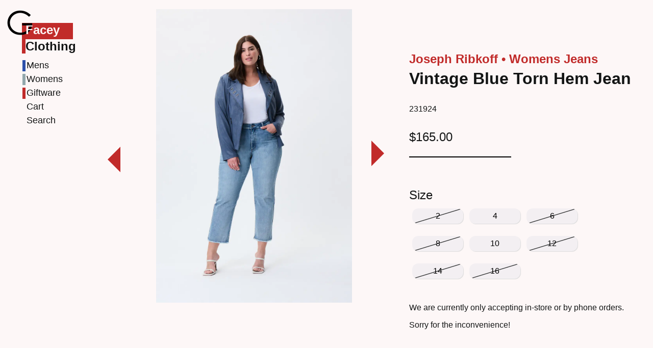

--- FILE ---
content_type: text/html
request_url: https://gfaceys.com/product/joseph-ribkoff-vintage-blue-torn-hem-jean/
body_size: 2879
content:
<!DOCTYPE html>
<html lang="en">
<head>
    <meta charset="utf-8">
    <meta name="viewport" content="width=device-width, initial-scale=1, maximum-scale=5">
    <title> | G Facey</title>

    
<style>
    .glide{position:relative;width:100%;box-sizing:border-box}.glide *{box-sizing:inherit}.glide__track{overflow:hidden}.glide__slides{position:relative;width:100%;list-style:none;backface-visibility:hidden;transform-style:preserve-3d;touch-action:pan-Y;overflow:hidden;margin:0;padding:0;white-space:nowrap;display:flex;flex-wrap:nowrap;will-change:transform}.glide__slides--dragging{user-select:none}.glide__slide{width:100%;height:100%;flex-shrink:0;white-space:normal;user-select:none;-webkit-touch-callout:none;-webkit-tap-highlight-color:transparent}.glide__slide a{user-select:none;-webkit-user-drag:none;-moz-user-select:none;-ms-user-select:none}.glide__arrows{-webkit-touch-callout:none;user-select:none}.glide__bullets{-webkit-touch-callout:none;user-select:none}.glide--rtl{direction:rtl} 
</style>


    
    <link rel="stylesheet" href="https://gfaceys.com/scss/style.min.f5792c439cf1dd727f8e54879d2f3e1e89996f6c79e99faede34bacc03b5fea5d49aa6a1e8a5a79370f05825a3e85ff051cbaa97e5ebb96cbd16a481e6f6a4c3.css" integrity="sha512-9XksQ5zx3XJ/jlSHnS8&#43;HomZb2x56Z&#43;u3jS6zAO1/qXUmqah6KWnk3DwWCWj6F/wUcuql&#43;XruWy9FqSB5vakww==" media="screen">

    <meta property="og:site_name" content="" />

    <link rel="apple-touch-icon" sizes="180x180" href="https://gfaceys.com/favicon/apple-touch-icon.png">
    <link rel="icon" type="image/png" sizes="32x32" href="https://gfaceys.com/favicon/favicon-32x32.png">
    <link rel="icon" type="image/png" sizes="16x16" href="https://gfaceys.com/favicon/favicon-16x16.png">
    <link rel="manifest" href="https://gfaceys.com/favicon/site.webmanifest">
    <link rel="canonical" href="https://gfaceys.com/product/joseph-ribkoff-vintage-blue-torn-hem-jean/" />
    <meta name="description" content="Check out Vintage Blue Torn Hem Jean from Joseph Ribkoff at G Facey Clothing" />

    
</head>

<body>
    

    
    <div id="container">
        <div id="content" style="padding-top: 18px;"><div id="header-wrapper">
    <div style="width: 150px; height: 100px">
        <a href="/">
            <img src="/g110.webp" width="55" height="55" alt="G" />
            <div id="header-facey-bg"> </div>
            <div id="header-facey-font">Facey</div>
            <div id="header-clothing">Clothing</div>
        </a>
    </div>
    <div id="header-links">
        <div class="header-link">
            <div></div>
            <a href="/mens/">Mens</a>
        </div>
        <div class="header-link">
            <div></div>
            <a href="/womens/">Womens</a>
        </div>
        <div class="header-link">
            <div></div>
            <a href="/giftware/">Giftware</a>
        </div>
        <div class="header-link">
            <div></div>
            <a href="/cart">Cart</a>
        </div>
        <div class="header-link">
            <div></div>
            <a href="/search">Search</a>
        </div>
    </div>
</div>
<div id="mobile-menu">
    <a href="/mens/" class="mobile-menu-link">
        <img src="/man.png" alt="man" width="24" height="24" />
        <div>Mens</div>
    </a>
    <a href="/womens/" class="mobile-menu-link">
        <img src="/woman.png" alt="woman" width="24" height="24" />
        <div>Womens</div>
    </a>
    <a href="/giftware/" class="mobile-menu-link">
        <img src="/gift.png" alt="gift" width="24" height="24" />
        <div>Giftware</div>
    </a>
    <a href="/cart" class="mobile-menu-link">
        <img src="/cart.png" alt="cart" width="24" height="24" />
        <div>Cart</div>
    </a>
    <a href="/search" class="mobile-menu-link">
        <img src="/search.svg" alt="search" width="24" height="24" />
        <div>Search</div>
    </a>
</div>
<div class="product-flex">
    <div id="product-glide" class="glide">
        <div class="glide__track product-glide-track" data-glide-el="track">
            <ul class="glide__slides product-glide-slide">
                
                
                
                
                

                <li class="glide__slide" style="list-style: none;">
                    
                    <img src="/WideLegJeanswithSuededJacket_17221419720877533890_huf2e2919e4e9fe35fd88cdf62bf1a1898_365728_500x0_resize_q75_h2_box.webp" width="500"
                        height="750"
                        srcset="/WideLegJeanswithSuededJacket_17221419720877533890_huf2e2919e4e9fe35fd88cdf62bf1a1898_365728_500x0_resize_q75_h2_box.webp 500w, /WideLegJeanswithSuededJacket_17221419720877533890_huf2e2919e4e9fe35fd88cdf62bf1a1898_365728_1000x0_resize_q75_h2_box.webp 1000w"
                        class="product-glide-image" alt="product photo 0" />
                    
                </li>
                
                
                
                
                
                
                

                <li class="glide__slide" style="list-style: none;">
                    
                    <img loading="lazy" src="/_hu413492442fba1e72640d86cece2192a7_525119_5009ed297832d7b7170a43bb769062c1.webp" width="500"
                        height="750"
                        srcset="/_hu413492442fba1e72640d86cece2192a7_525119_5009ed297832d7b7170a43bb769062c1.webp 500w, /_hu413492442fba1e72640d86cece2192a7_525119_e576f25c75a9145f5fb8bbb5901a4811.webp 1000w"
                        class="product-glide-image" alt="product photo 1" />
                    
                </li>
                
                
                
                
                
                
                

                <li class="glide__slide" style="list-style: none;">
                    
                    <img loading="lazy" src="/_huaa01ebafcaaa545cf0a360b9e307279d_441895_554d32fefd226db9d5254d60456a4348.webp" width="500"
                        height="749"
                        srcset="/_huaa01ebafcaaa545cf0a360b9e307279d_441895_554d32fefd226db9d5254d60456a4348.webp 500w, /_huaa01ebafcaaa545cf0a360b9e307279d_441895_7ddadd8ae5c82a0d449c0a9ced078d05.webp 1000w"
                        class="product-glide-image" alt="product photo 2" />
                    
                </li>
                
                
                
                
                
                
                

                <li class="glide__slide" style="list-style: none;">
                    
                    <img loading="lazy" src="/_hua754a96e6b739f912094d820095c6164_733271_326ec155fbe3f4d0aa292132ed4c8859.webp" width="500"
                        height="750"
                        srcset="/_hua754a96e6b739f912094d820095c6164_733271_326ec155fbe3f4d0aa292132ed4c8859.webp 500w, /_hua754a96e6b739f912094d820095c6164_733271_85286028b2e3d441a146c8ddb8d818e2.webp 1000w"
                        class="product-glide-image" alt="product photo 3" />
                    
                </li>
                
                
                
                
                
                
                

                <li class="glide__slide" style="list-style: none;">
                    
                    <img loading="lazy" src="/_hu0c6f5e6838a6767d358c0abdcef7f023_472855_f0df48f4770c2b03da7e5e5b24745bee.webp" width="500"
                        height="749"
                        srcset="/_hu0c6f5e6838a6767d358c0abdcef7f023_472855_f0df48f4770c2b03da7e5e5b24745bee.webp 500w, /_hu0c6f5e6838a6767d358c0abdcef7f023_472855_1bcaf9e55aef1817c3309ad2df2baec8.webp 1000w"
                        class="product-glide-image" alt="product photo 4" />
                    
                </li>
                
                
                
            </ul>
        </div>

        
        <div data-glide-el="controls" class="product-glide-controls">
            <button data-glide-dir="<" class="chevron-button" aria-label="View previous photo"><i
                    class="chevron left-chevron"></i></button>
            <button data-glide-dir=">" class="chevron-button" aria-label="View next photo"><i
                    class="chevron right-chevron"></i></button>
        </div>
        
    </div>

    <div id="info-wrapper">
        <span style="color: #C12B2A; font-weight: 600; font-size: 24px;">Joseph Ribkoff &bull; Womens Jeans</span>
        <h1 style="font-weight: 700; margin-top: 6px">Vintage Blue Torn Hem Jean</h1>
        <p><p>231924</p>
</p>

        <div id="loader"></div>

        <h3 style="font-weight: 500; font-size: 24px" id="price"></h3>

        <div style="height: 2px; background-color: black; width: 200px; margin: 24px 0 60px 0;"></div>

            <div id="product-buttons"></div>

        <p id="out-of-stock-message">Out of stock!</p>
        <p style="margin-top: 36px">We are currently only accepting in-store or by phone orders.</p>
        <p>Sorry for the inconvenience!</p>
        
    </div>

    <p id="product-id" style="display: none;">gid://shopify/Product/7562754392249</p>

</div>





<script type="text/javascript" src="https://gfaceys.com/shared.min.063b3b8956de8d9410ad1e7b39f1f74fea7c7aa2ade75c9c892805e759028f552780750274b25db7a4ad22379273a4208ef284af629a2a9b2c7747c1603291b0.js"
    integrity="sha512-Bjs7iVbejZQQrR57OfH3T&#43;p8eqKt51yciSgF51kCj1UngHUCdLJdt6StIjeSc6QgjvKEr2KaKpssd0fBYDKRsA=="></script>




<script type="text/javascript" src="https://gfaceys.com/glide.min.ebb5c84ff2bd868290c478bc1292cc634489cafd6f422e8847c938fc9c447cb2de4c0fbabe9fc291ecfb2edd28d2afcff6f8e360dea476832adabd502e1c6231.js" integrity="sha512-67XIT/K9hoKQxHi8EpLMY0SJyv1vQi6IR8k4/JxEfLLeTA&#43;6vp/Ckez7Lt0o0q/P9vjjYN6kdoMq2r1QLhxiMQ=="
    defer></script>





<script type="text/javascript" src="https://gfaceys.com/product.min.43d64239bb97bfc2a51b6519bebf6e191ea6d37fc13ed8632819cb9c5a146baffc528b675dc826651a5cb0a9ed6f77376f7de5396d2a0b146df33a1b7a78b9c3.js" integrity="sha512-Q9ZCObuXv8KlG2UZvr9uGR6m03/BPthjKBnLnFoUa6/8UotnXcgmZRpcsKntb3c3b33lOW0qCxRt8zobeni5ww=="
    defer></script>


        </div><div id="footer">
    <div class="footer-bg"></div>
    <div id="footer-columns">
        <div class="footer-column">
            <div>G Facey Clothing</div>
            <div>57 Walton Street</div>
            <div>Port Hope ON</div>
            <div>L1A 1N2</div>
            <img src="/footer_info.png" width="140px" height="47px" alt="telephone and email" />
        </div>

        <div class="footer-column">
            <div>Info</div>
            <a href="/about">About us</a>
            <a href="/shipping">Shipping</a>
            <a href="/returns">Returns</a>
        </div>

        <div class="footer-column">
            <div>Follow us</div>
            <a href=https://twitter.com/gfaceyclothing>Twitter</a>
            <a href=https://www.facebook.com/gfaceys>Facebook</a>
            <a href=https://www.instagram.com/gfaceys/>Instagram</a>
        </div>
    </div>
</div></div>
    
</body>

</html>

--- FILE ---
content_type: text/css
request_url: https://gfaceys.com/scss/style.min.f5792c439cf1dd727f8e54879d2f3e1e89996f6c79e99faede34bacc03b5fea5d49aa6a1e8a5a79370f05825a3e85ff051cbaa97e5ebb96cbd16a481e6f6a4c3.css
body_size: 2453
content:
#red-overlay{position:absolute;background:rgba(193,43,42,.15);width:100vw;top:0;left:0;height:100vh;z-index:-2}#front-page-logo{position:absolute;top:calc(50vh - 300px);left:calc(30vw - 86px)}.front-page-links{position:absolute;top:calc(50vh);left:30vw;display:flex;flex-direction:column}.front-page-links>div{padding-top:8px}.front-page-links>div>a{font-size:36px;padding-left:10px}#front-page-facey-bg,#front-page-facey-font,#front-page-clothing{position:absolute;font-size:54px;font-weight:700}#front-page-facey-bg{height:80px;width:375px;background:#c12b2a;z-index:-1}#front-page-facey-font{color:#fdf7f7;z-index:1}#front-page-facey-bg,#front-page-facey-font{top:75px;left:86px;padding-left:10px}#front-page-clothing{top:150px;left:86px;width:325px;padding-left:10px;background:#fdf7f7;z-index:-1}#front-page-blue{width:237px;height:55px;background:#2b50aa}#front-page-blue>a,#front-page-red>a{color:#fdf7f7}#front-page-grey{width:275px;background:#93a8ac;height:62px}#front-page-red{width:200px;height:65px;background:#c12b2a}#front-page-image{position:absolute;width:100vw;top:0;left:0;height:100vh;overflow:hidden;opacity:.9;z-index:-3}#front-page-image>img{height:100vh;width:100vw;object-fit:cover;object-position:100% 0}.white-bg{background:#fdf7f7}@media(min-width:880px){.white-bg{background:#fdf7f7}#front-page-image{width:70vw;left:30vw}#red-overlay{width:70vw;left:30vw}.front-page-links{left:calc(30vw - 200px)}#front-page-logo{left:calc(30vw - 286px)}}#header-wrapper{padding-left:12px;display:flex}#header-links{display:none}#header-facey-bg,#header-facey-font,#header-clothing{position:absolute;font-size:24px;font-weight:700}#header-facey-bg{top:45px;left:43px;height:60px;width:100px;background:#c12b2a;padding-left:10px;z-index:-1}#header-facey-font{top:45px;left:40px;color:#fdf7f7;padding-left:10px;z-index:1}#header-clothing{top:77px;left:50px;width:100px;background:#fdf7f7}@media(min-width:1270px){.header-link{display:flex;flex-direction:row}#header-links>div>div{width:6px;height:22px;display:inherit}#header-links,#header-wrapper{flex-direction:column}#header-links{padding-left:32px;display:flex}#header-links>*{font-size:18px;padding-bottom:5px}#header-links>* :hover{background:#dcdcdc}#header-links>div>a{padding-left:2px}#header-links>div:first-child>div{background-color:#2b50aa}#header-links>div:nth-child(2)>div{background-color:#93a8ac}#header-links>div:nth-child(3)>div{background-color:#c12b2a}}#header-wrapper{padding-left:12px;display:flex}#header-links{display:none}#header-facey-bg,#header-facey-font,#header-clothing{position:absolute;font-size:24px;font-weight:700}#header-facey-bg{top:45px;left:43px;height:60px;width:100px;background:#c12b2a;padding-left:10px;z-index:-1}#header-facey-font{top:45px;left:40px;color:#fdf7f7;padding-left:10px;z-index:1}#header-clothing{top:77px;left:50px;width:100px;background:#fdf7f7}@media(min-width:1270px){.header-link{display:flex;flex-direction:row}#header-links>div>div{width:6px;height:22px;display:inherit}#header-links,#header-wrapper{flex-direction:column}#header-links{padding-left:32px;display:flex}#header-links>*{font-size:18px;padding-bottom:5px}#header-links>* :hover{background:#dcdcdc}#header-links>div>a{padding-left:2px}#header-links>div:first-child>div{background-color:#2b50aa}#header-links>div:nth-child(2)>div{background-color:#93a8ac}#header-links>div:nth-child(3)>div{background-color:#c12b2a}}#mobile-menu{position:fixed;z-index:1;bottom:-1px;width:100vw;overflow:hidden;flex-direction:row;display:flex;justify-content:space-around;align-items:center;background:#fdf7f7;height:72px;box-shadow:0 0 6px #888;border-top:1px solid #000;padding-bottom:12px}.mobile-menu-link>img{margin-left:auto;margin-right:auto;display:block;width:24px;height:24px}@media(min-width:1270px){#mobile-menu{display:none}}#header-wrapper{padding-left:12px;display:flex}#header-links{display:none}#header-facey-bg,#header-facey-font,#header-clothing{position:absolute;font-size:24px;font-weight:700}#header-facey-bg{top:45px;left:43px;height:60px;width:100px;background:#c12b2a;padding-left:10px;z-index:-1}#header-facey-font{top:45px;left:40px;color:#fdf7f7;padding-left:10px;z-index:1}#header-clothing{top:77px;left:50px;width:100px;background:#fdf7f7}@media(min-width:1270px){.header-link{display:flex;flex-direction:row}#header-links>div>div{width:6px;height:22px;display:inherit}#header-links,#header-wrapper{flex-direction:column}#header-links{padding-left:32px;display:flex}#header-links>*{font-size:18px;padding-bottom:5px}#header-links>* :hover{background:#dcdcdc}#header-links>div>a{padding-left:2px}#header-links>div:first-child>div{background-color:#2b50aa}#header-links>div:nth-child(2)>div{background-color:#93a8ac}#header-links>div:nth-child(3)>div{background-color:#c12b2a}}.footer-divider{height:6px;width:100vw;background-color:#131515}#footer{position:absolute;bottom:0;height:260px;display:flex;padding-bottom:72px}@media(min-width:1270px){#footer{padding-bottom:0}}#footer-columns{padding-left:36px;width:100vw;max-width:500px;display:flex;justify-content:space-between}.footer-bg{position:absolute;height:260px;background-image:url(/bricks.jpg);background-size:cover;background-repeat:no-repeat;opacity:.15;width:100vw;z-index:-1}.footer-column{display:flex;flex-direction:column;padding:8px;font-size:18px}.footer-column>a{height:50px;padding-top:10px}.footer-column>*:first-child{font-weight:700;padding-top:10px}.footer-column>a{color:#2b50aa}@media(min-width:1270px){#footer,.footer-bg{height:160px}}html{box-sizing:border-box;font-size:16px}*,*:before,*:after{box-sizing:inherit}body,h1,h2,h3,h4,h5,h6,p,ol,ul{margin:0;padding:0;font-weight:400}ol,ul{list-style:none}img{max-width:100%;height:auto}.chevron{position:relative;display:block;height:50px}.left-chevron{transform:rotate(90deg)}.right-chevron{transform:rotate(-90deg)}.chevron::before,.chevron::after{position:absolute;display:block;content:"";border:25px solid transparent}.chevron::before{top:0;border-top-color:#c12b2a}.chevron-button{width:50px;height:50px;border:transparent;background:0 0}.product-flex{display:flex;flex-direction:column;width:100vw;padding-bottom:72px;gap:48px}@media(min-width:1270px){.product-flex{flex-direction:row;padding-left:24px;padding-right:24px;gap:24px}}#header-wrapper{padding-left:12px;display:flex}#header-links{display:none}#header-facey-bg,#header-facey-font,#header-clothing{position:absolute;font-size:24px;font-weight:700}#header-facey-bg{top:45px;left:43px;height:60px;width:100px;background:#c12b2a;padding-left:10px;z-index:-1}#header-facey-font{top:45px;left:40px;color:#fdf7f7;padding-left:10px;z-index:1}#header-clothing{top:77px;left:50px;width:100px;background:#fdf7f7}@media(min-width:1270px){.header-link{display:flex;flex-direction:row}#header-links>div>div{width:6px;height:22px;display:inherit}#header-links,#header-wrapper{flex-direction:column}#header-links{padding-left:32px;display:flex}#header-links>*{font-size:18px;padding-bottom:5px}#header-links>* :hover{background:#dcdcdc}#header-links>div>a{padding-left:2px}#header-links>div:first-child>div{background-color:#2b50aa}#header-links>div:nth-child(2)>div{background-color:#93a8ac}#header-links>div:nth-child(3)>div{background-color:#c12b2a}}#product-glide,.product-glide-slide,.product-glide-track,.product-glide-image{width:calc(100vw - 16px)}#product-glide,.product-glide-slide,.product-glide-track,.product-glide-image{max-height:80vh}.product-glide-track{overflow:hidden}.product-glide-image{object-fit:scale-down}.product-glide-controls{position:absolute;top:50%;left:50%;width:100%;transform:translate(-50%,-50%);display:flex;align-content:center;justify-content:space-between}@media(min-width:1270px){#product-glide,.product-glide-slide,.product-glide-track,.product-glide-image{width:calc(50vw - 48px)}#product-glide,.product-glide-slide,.product-glide-track,.product-glide-image{height:100vh}}#info-wrapper{padding-left:24px;padding-right:16px}@media(min-width:1270px){#info-wrapper{padding-top:84px}}#cart-button{margin-top:36px;font-size:1.5rem;width:10rem;height:50px;border-radius:12px;border-width:0;box-shadow:1px 1px 1px gainsboro;background:#5069a80e}#cart-button.notLoaded{display:none}#cart-button.loaded{display:inherit}#cart-button.outOfStock{background-image:repeating-linear-gradient(163deg,transparent 0%,transparent 48%,#131515 50%,transparent 52%,transparent 100%)}#cart-button.selected{background:#2b50aa;color:#fdf7f7}#out-of-stock-message{font-size:2rem;color:#c12b2a;display:none}.options-row{display:flex;flex-direction:row;flex-wrap:wrap}.variant-button{font-size:1rem;min-width:100px;height:30px;border-radius:12px;border-width:0;box-shadow:1px 1px 1px gainsboro;margin:12px 6px;background:#5069a80e;background-image:repeating-linear-gradient(163deg,transparent 0%,transparent 48%,#131515 50%,transparent 52%,transparent 100%)}.variant-button.in-stock{background-image:none}.variant-button.selected{background:#2b50aa;color:#fdf7f7}.variant-title{font-weight:500;padding:0;margin:24px 0 0}#header-wrapper{padding-left:12px;display:flex}#header-links{display:none}#header-facey-bg,#header-facey-font,#header-clothing{position:absolute;font-size:24px;font-weight:700}#header-facey-bg{top:45px;left:43px;height:60px;width:100px;background:#c12b2a;padding-left:10px;z-index:-1}#header-facey-font{top:45px;left:40px;color:#fdf7f7;padding-left:10px;z-index:1}#header-clothing{top:77px;left:50px;width:100px;background:#fdf7f7}@media(min-width:1270px){.header-link{display:flex;flex-direction:row}#header-links>div>div{width:6px;height:22px;display:inherit}#header-links,#header-wrapper{flex-direction:column}#header-links{padding-left:32px;display:flex}#header-links>*{font-size:18px;padding-bottom:5px}#header-links>* :hover{background:#dcdcdc}#header-links>div>a{padding-left:2px}#header-links>div:first-child>div{background-color:#2b50aa}#header-links>div:nth-child(2)>div{background-color:#93a8ac}#header-links>div:nth-child(3)>div{background-color:#c12b2a}}#mobile-menu{position:fixed;z-index:1;bottom:-1px;width:100vw;overflow:hidden;flex-direction:row;display:flex;justify-content:space-around;align-items:center;background:#fdf7f7;height:72px;box-shadow:0 0 6px #888;border-top:1px solid #000;padding-bottom:12px}.mobile-menu-link>img{margin-left:auto;margin-right:auto;display:block;width:24px;height:24px}@media(min-width:1270px){#mobile-menu{display:none}}#category-wrapper{padding-top:9px}#list-products{width:100%;display:flex;flex-direction:row;flex-wrap:wrap;justify-content:center}.category-product-box{width:325px;height:475px;margin:1rem;border-radius:50px;background:#5069a80e;box-shadow:-3px -3px 15px gainsboro;overflow:hidden}@media(min-width:750px){#category-wrapper{padding-left:36px;padding-top:18px}#list-products{justify-content:flex-start}}.category-no-photo{height:350px;width:325px;display:flex;align-items:center}.category-product-box>div>img{width:325px;height:350px;object-fit:fill}.category-product-box>div{display:flex;width:100%;justify-content:center}.category-photo-caption{border-top:1px solid #5069a80e;background-color:#fff;width:100%;padding:1rem;min-height:125px;font-size:1.2rem;text-align:center;display:flex;flex-direction:column}#brand-list,#category-list{display:none}#brand-list li,#category-list li{list-style-type:none;margin-left:0;margin-top:6px}.light-red{color:#c12b2a;letter-spacing:.1rem;padding-bottom:.5rem}.bolder{font-weight:500;font-size:22px}.filter{font-size:20px;font-weight:500}.filter:hover{box-shadow:inset 0 -6px #C12B2A}.category-title-span{z-index:1;position:absolute;left:24px;padding:.05em .5em .25em .1em;font-size:42px;font-weight:600;color:transparent;background:linear-gradient(0deg,rgba(255,0,255,0) 0%,rgba(255,0,255,0) 16%,#C12B2A 16%,#C12B2A 41%,rgba(255,0,255,0) 41%)}#loader{border:16px solid #5069a80e;border-top:16px solid #c12b2a;border-radius:50%;width:60px;height:60px;animation:spin .8s linear infinite;padding:36px}@keyframes spin{0%{transform:rotate(0)}100%{transform:rotate(360deg)}}#checkout{width:100px;height:40px;display:none}#cart-products>tr>td{padding:6px 6px 6px 0}#cart-total{padding-top:12px}.remove-button{border-radius:12px;background:#5069a80e;color:#c12b2a;border-color:#c12b2a}.raise{transition:all 150ms ease;transform:translateY(0)translateZ(0)}.raise:hover,.raise:focus{transition:all 150ms ease;transform:translateY(-.2rem)translateZ(0)}.raise:active{transition:all 150ms ease;opacity:.5}.big-raise:hover,.big-raise:focus{transform:translateY(-.5rem)translateZ(0)}.btn{display:inline-block;padding:12px 16px;font-size:20px;line-height:1.25;background-color:#fff;border-radius:.5rem;text-decoration:none;font-weight:700;color:#c12b2a;text-align:center;box-shadow:inset 0 0 0 3.5px #C12B2A;transition:all 150ms ease}#pagination{padding:24px 0 36px 24px;width:100%;display:flex;flex-direction:column;align-content:center;flex-wrap:wrap}@media screen and (min-width:700px){#pagination{max-width:700px}}@media screen and (min-width:1050px){#pagination{max-width:1050px}}html{font-family:-apple-system,BlinkMacSystemFont,avenir next,avenir,segoe ui,helvetica neue,helvetica,Cantarell,Ubuntu,roboto,noto,arial,sans-serif;background-color:#fdf7f7;color:#131515}h1,h2{padding-bottom:1rem}a{text-decoration:none;color:#131515}li{list-style-type:circle;padding-bottom:6px;margin-left:1rem}p{padding-bottom:1rem}body,html{height:100%}#container{position:relative;min-height:100%;overflow-x:hidden}#content{padding-bottom:260px;display:flex;flex-direction:column}@media(min-width:1270px){#content{flex-direction:row;padding-bottom:160px}}

--- FILE ---
content_type: text/javascript
request_url: https://gfaceys.com/shared.min.063b3b8956de8d9410ad1e7b39f1f74fea7c7aa2ade75c9c892805e759028f552780750274b25db7a4ad22379273a4208ef284af629a2a9b2c7747c1603291b0.js
body_size: 766
content:
function graphqlFetch(e){return fetch("https://g-faceys.myshopify.com/api/2021-10/graphql.json",{method:"POST",body:e,headers:{"X-Shopify-Storefront-Access-Token":"fccccc2181dcbc6fdf39ba6d5037aa0b","content-type":"application/json"}})}async function createCart(){const e=`
        mutation {
            cartCreate {
                cart {
                    id
                }
            }
        }    
    `;return graphqlFetch(JSON.stringify({query:e})).then(async e=>{let t=await e.json();return t.data.cartCreate.cart.id})}function toTwoDecimalPlaces(e){return(Math.round(e*100)/100).toFixed(2)}function hideLoader(){let e=document.getElementById("loader");e.style.display="none"}async function isCartOpen(e){let t=`{
        cart(id: "${e}") {
            id
        }
    }`;return graphqlFetch(JSON.stringify({query:t})).then(async e=>{let t=await e.json();return!!t.data})}

--- FILE ---
content_type: image/svg+xml
request_url: https://gfaceys.com/search.svg
body_size: 430
content:
<svg xmlns="http://www.w3.org/2000/svg" width="24" height="24" viewBox="0 0 24 24">
  <path fill-rule="evenodd" d="M16.3198574,14.9056439 L21.7071068,20.2928932 L20.2928932,21.7071068 L14.9056439,16.3198574 C13.5509601,17.3729184 11.8487115,18 10,18 C5.581722,18 2,14.418278 2,10 C2,5.581722 5.581722,2 10,2 C14.418278,2 18,5.581722 18,10 C18,11.8487115 17.3729184,13.5509601 16.3198574,14.9056439 Z M10,16 C13.3137085,16 16,13.3137085 16,10 C16,6.6862915 13.3137085,4 10,4 C6.6862915,4 4,6.6862915 4,10 C4,13.3137085 6.6862915,16 10,16 Z"/>
</svg>


--- FILE ---
content_type: text/javascript
request_url: https://gfaceys.com/product.min.43d64239bb97bfc2a51b6519bebf6e191ea6d37fc13ed8632819cb9c5a146baffc528b675dc826651a5cb0a9ed6f77376f7de5396d2a0b146df33a1b7a78b9c3.js
body_size: 1292
content:
new Glide(".glide",{perView:1,focusAt:"center"}).mount();var selectedVariantId;let id=`"${document.getElementById("product-id").textContent}"`;fetchProduct(id).then(async e=>{let t=await e.json();setupProduct(t)});function fetchProduct(e){return graphqlFetch(JSON.stringify({query:getQueryString(e)}))}function setupProduct(e){hideLoader();let t=e.data.product;if(t==null){displayError();return}setupPrice(t),setupOptions(t)}function getQueryString(e){return query=`{
            product(id: ${e}) {
                options {
                    name
                }
                priceRange {
                    maxVariantPrice {
                        amount
                    }
                    minVariantPrice {
                        amount
                    }
                }
                variants(first: 100) {
                    edges {
                        node {
                            id
                            availableForSale
                            selectedOptions {
                                name
                                value
                            }
                            compareAtPriceV2 {
                                amount
                            }
                            priceV2 {
                                amount
                            }
                        }
                    }
                }
            }
        }`,query}function displayError(){let e=document.getElementById("product-buttons");e.textContent="A problem occured with this product.     Try reloading or contact the store for help."}function setupPrice(e){let t=e.priceRange.minVariantPrice.amount,n=e.priceRange.maxVariantPrice.amount;t==n?setPrice(t):setPriceRange(t,n)}function setPrice(e){let t=document.getElementById("price");e="$"+toTwoDecimalPlaces(e),t.textContent=e}function setPriceRange(e,t){e=toTwoDecimalPlaces(e),t=toTwoDecimalPlaces(t);let s=`$${e} - $${t}`,n=document.getElementById("price");n.textContent=price}function setupOptions(e){let t=e.options,n=e.variants.edges;switch(optionsCount(t)){case 0:setupNoOptions(n);break;case 1:setupOneOption(t[0].name,n);break;case 2:setupTwoOptions(t,n)}}function optionsCount(e){return e[0].name=="Title"?0:e.length}function setupNoOptions(e){let t=document.getElementById("product-buttons"),n=document.getElementById("cart-button");selectedVariantId=e[0].node.id,e[0].node.availableForSale?t.textContent="In stock":(t.textContent="Out of stock!",n.style.display="None")}function setupOneOption(e,t){setupOptionRow(e,e,t)}function setupTwoOptions(e,t){let s=e[0].name,n=e[1].name;if(n=="Colour"||n=="Color"){let e=n;n=s,s=e}let o=new Map;t.forEach(function(e){let i=e.node.selectedOptions,n=i.find(function(e){return e.name==s}).value,t=o.get(n);t||(t=[]),t.push(e),o.set(n,t)}),o.forEach(function(e,t){setupOptionRow(t,n,e)})}function setupOptionRow(e,t,n){let i=document.getElementById("product-buttons"),a=document.getElementById("cart-button"),s=document.createElement("H2");s.textContent=e,s.classList.add("variant-title"),i.appendChild(s);let o=document.createElement("DIV");o.classList.add("options-row"),n.forEach(function(e){let n=document.createElement("BUTTON");n.classList.add("variant-button");let s=e.node.selectedOptions.find(function(e){return e.name==t});n.textContent=s.value,e.node.availableForSale&&n.classList.add("in-stock"),n.onclick=function(){clearSelected(),a.classList.remove("selected"),selectedVariantId=null,n.classList.contains("in-stock")?(n.classList.add("selected"),a.classList.add("selected"),selectedVariantId=e.node.id,setPrice(e.node.priceV2.amount)):alert("This variant is out of stock!")},o.appendChild(n)}),i.appendChild(o)}function clearSelected(){let e=document.getElementsByClassName("selected");for(let t=0;t<e.length;t++)e[t].classList.remove("selected")}async function addToCart(){if(selectedVariantId){let e=localStorage.getItem("cartId"),t=await isCartOpen(e);!e||!t?createCart().then(e=>{localStorage.setItem("cartId",e),addToCart()}):addVariantToCart(selectedVariantId,e).then(e=>{window.location.href="../public/cart"})}else alert("No variant is selected. Please select a variant")}function addVariantToCart(e,t){let n=`
        mutation {
            cartLinesAdd(lines: [
                {
                    merchandiseId: "${e}",
                    quantity: 1,
                }
            ], cartId: "${t}") {
                cart {
                    id
                }
            }
        }`;return graphqlFetch(JSON.stringify({query:n})).then(async e=>{let t=await e.json();return t.data})}async function isCartOpen(e){let t=`{
        cart(id: "${e}") {
            id
        }
    }`;return graphqlFetch(JSON.stringify({query:t})).then(async e=>{let t=await e.json();return!!t.data})}